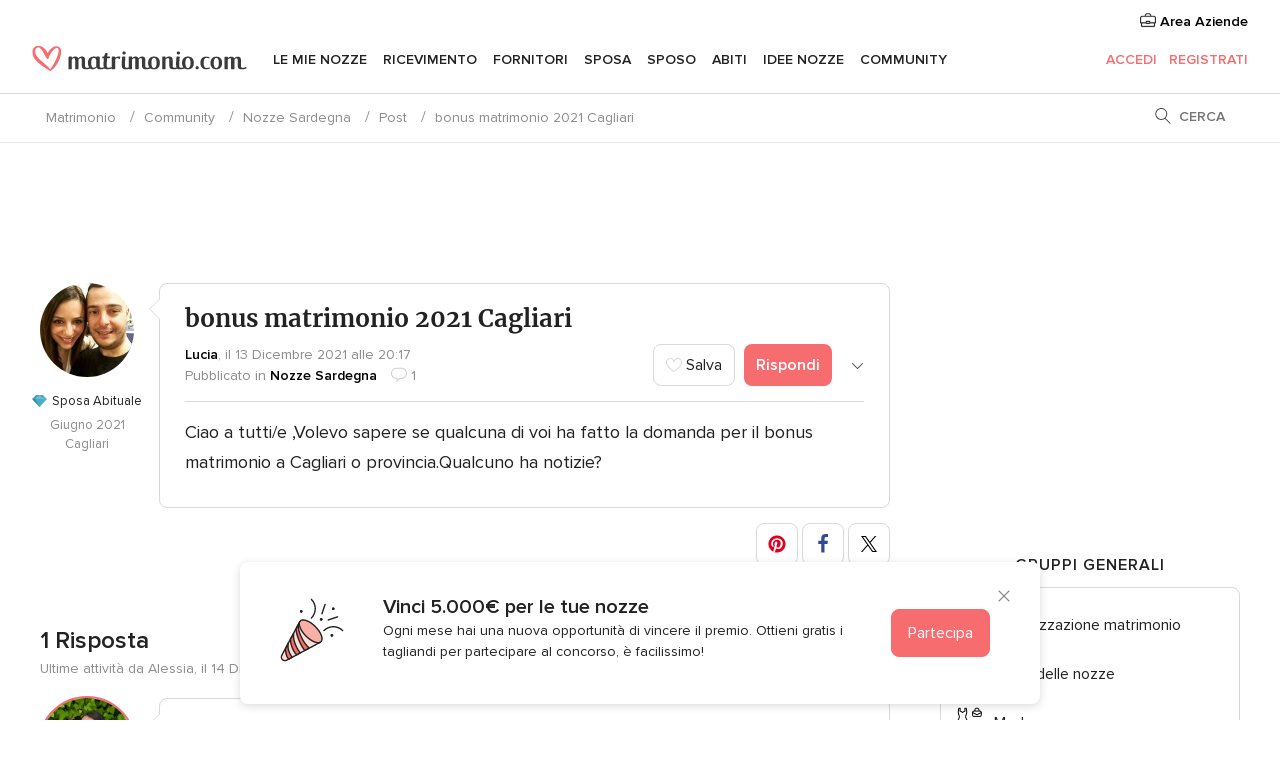

--- FILE ---
content_type: text/html; charset=utf-8
request_url: https://www.google.com/recaptcha/api2/anchor?ar=1&k=6LfaEqcUAAAAAIEGeAqlI36kypqW0fxsC4wq2nyZ&co=aHR0cHM6Ly9jb21tdW5pdHkubWF0cmltb25pby5jb206NDQz&hl=en&v=PoyoqOPhxBO7pBk68S4YbpHZ&size=normal&anchor-ms=20000&execute-ms=30000&cb=kfzhifxhfi9b
body_size: 49427
content:
<!DOCTYPE HTML><html dir="ltr" lang="en"><head><meta http-equiv="Content-Type" content="text/html; charset=UTF-8">
<meta http-equiv="X-UA-Compatible" content="IE=edge">
<title>reCAPTCHA</title>
<style type="text/css">
/* cyrillic-ext */
@font-face {
  font-family: 'Roboto';
  font-style: normal;
  font-weight: 400;
  font-stretch: 100%;
  src: url(//fonts.gstatic.com/s/roboto/v48/KFO7CnqEu92Fr1ME7kSn66aGLdTylUAMa3GUBHMdazTgWw.woff2) format('woff2');
  unicode-range: U+0460-052F, U+1C80-1C8A, U+20B4, U+2DE0-2DFF, U+A640-A69F, U+FE2E-FE2F;
}
/* cyrillic */
@font-face {
  font-family: 'Roboto';
  font-style: normal;
  font-weight: 400;
  font-stretch: 100%;
  src: url(//fonts.gstatic.com/s/roboto/v48/KFO7CnqEu92Fr1ME7kSn66aGLdTylUAMa3iUBHMdazTgWw.woff2) format('woff2');
  unicode-range: U+0301, U+0400-045F, U+0490-0491, U+04B0-04B1, U+2116;
}
/* greek-ext */
@font-face {
  font-family: 'Roboto';
  font-style: normal;
  font-weight: 400;
  font-stretch: 100%;
  src: url(//fonts.gstatic.com/s/roboto/v48/KFO7CnqEu92Fr1ME7kSn66aGLdTylUAMa3CUBHMdazTgWw.woff2) format('woff2');
  unicode-range: U+1F00-1FFF;
}
/* greek */
@font-face {
  font-family: 'Roboto';
  font-style: normal;
  font-weight: 400;
  font-stretch: 100%;
  src: url(//fonts.gstatic.com/s/roboto/v48/KFO7CnqEu92Fr1ME7kSn66aGLdTylUAMa3-UBHMdazTgWw.woff2) format('woff2');
  unicode-range: U+0370-0377, U+037A-037F, U+0384-038A, U+038C, U+038E-03A1, U+03A3-03FF;
}
/* math */
@font-face {
  font-family: 'Roboto';
  font-style: normal;
  font-weight: 400;
  font-stretch: 100%;
  src: url(//fonts.gstatic.com/s/roboto/v48/KFO7CnqEu92Fr1ME7kSn66aGLdTylUAMawCUBHMdazTgWw.woff2) format('woff2');
  unicode-range: U+0302-0303, U+0305, U+0307-0308, U+0310, U+0312, U+0315, U+031A, U+0326-0327, U+032C, U+032F-0330, U+0332-0333, U+0338, U+033A, U+0346, U+034D, U+0391-03A1, U+03A3-03A9, U+03B1-03C9, U+03D1, U+03D5-03D6, U+03F0-03F1, U+03F4-03F5, U+2016-2017, U+2034-2038, U+203C, U+2040, U+2043, U+2047, U+2050, U+2057, U+205F, U+2070-2071, U+2074-208E, U+2090-209C, U+20D0-20DC, U+20E1, U+20E5-20EF, U+2100-2112, U+2114-2115, U+2117-2121, U+2123-214F, U+2190, U+2192, U+2194-21AE, U+21B0-21E5, U+21F1-21F2, U+21F4-2211, U+2213-2214, U+2216-22FF, U+2308-230B, U+2310, U+2319, U+231C-2321, U+2336-237A, U+237C, U+2395, U+239B-23B7, U+23D0, U+23DC-23E1, U+2474-2475, U+25AF, U+25B3, U+25B7, U+25BD, U+25C1, U+25CA, U+25CC, U+25FB, U+266D-266F, U+27C0-27FF, U+2900-2AFF, U+2B0E-2B11, U+2B30-2B4C, U+2BFE, U+3030, U+FF5B, U+FF5D, U+1D400-1D7FF, U+1EE00-1EEFF;
}
/* symbols */
@font-face {
  font-family: 'Roboto';
  font-style: normal;
  font-weight: 400;
  font-stretch: 100%;
  src: url(//fonts.gstatic.com/s/roboto/v48/KFO7CnqEu92Fr1ME7kSn66aGLdTylUAMaxKUBHMdazTgWw.woff2) format('woff2');
  unicode-range: U+0001-000C, U+000E-001F, U+007F-009F, U+20DD-20E0, U+20E2-20E4, U+2150-218F, U+2190, U+2192, U+2194-2199, U+21AF, U+21E6-21F0, U+21F3, U+2218-2219, U+2299, U+22C4-22C6, U+2300-243F, U+2440-244A, U+2460-24FF, U+25A0-27BF, U+2800-28FF, U+2921-2922, U+2981, U+29BF, U+29EB, U+2B00-2BFF, U+4DC0-4DFF, U+FFF9-FFFB, U+10140-1018E, U+10190-1019C, U+101A0, U+101D0-101FD, U+102E0-102FB, U+10E60-10E7E, U+1D2C0-1D2D3, U+1D2E0-1D37F, U+1F000-1F0FF, U+1F100-1F1AD, U+1F1E6-1F1FF, U+1F30D-1F30F, U+1F315, U+1F31C, U+1F31E, U+1F320-1F32C, U+1F336, U+1F378, U+1F37D, U+1F382, U+1F393-1F39F, U+1F3A7-1F3A8, U+1F3AC-1F3AF, U+1F3C2, U+1F3C4-1F3C6, U+1F3CA-1F3CE, U+1F3D4-1F3E0, U+1F3ED, U+1F3F1-1F3F3, U+1F3F5-1F3F7, U+1F408, U+1F415, U+1F41F, U+1F426, U+1F43F, U+1F441-1F442, U+1F444, U+1F446-1F449, U+1F44C-1F44E, U+1F453, U+1F46A, U+1F47D, U+1F4A3, U+1F4B0, U+1F4B3, U+1F4B9, U+1F4BB, U+1F4BF, U+1F4C8-1F4CB, U+1F4D6, U+1F4DA, U+1F4DF, U+1F4E3-1F4E6, U+1F4EA-1F4ED, U+1F4F7, U+1F4F9-1F4FB, U+1F4FD-1F4FE, U+1F503, U+1F507-1F50B, U+1F50D, U+1F512-1F513, U+1F53E-1F54A, U+1F54F-1F5FA, U+1F610, U+1F650-1F67F, U+1F687, U+1F68D, U+1F691, U+1F694, U+1F698, U+1F6AD, U+1F6B2, U+1F6B9-1F6BA, U+1F6BC, U+1F6C6-1F6CF, U+1F6D3-1F6D7, U+1F6E0-1F6EA, U+1F6F0-1F6F3, U+1F6F7-1F6FC, U+1F700-1F7FF, U+1F800-1F80B, U+1F810-1F847, U+1F850-1F859, U+1F860-1F887, U+1F890-1F8AD, U+1F8B0-1F8BB, U+1F8C0-1F8C1, U+1F900-1F90B, U+1F93B, U+1F946, U+1F984, U+1F996, U+1F9E9, U+1FA00-1FA6F, U+1FA70-1FA7C, U+1FA80-1FA89, U+1FA8F-1FAC6, U+1FACE-1FADC, U+1FADF-1FAE9, U+1FAF0-1FAF8, U+1FB00-1FBFF;
}
/* vietnamese */
@font-face {
  font-family: 'Roboto';
  font-style: normal;
  font-weight: 400;
  font-stretch: 100%;
  src: url(//fonts.gstatic.com/s/roboto/v48/KFO7CnqEu92Fr1ME7kSn66aGLdTylUAMa3OUBHMdazTgWw.woff2) format('woff2');
  unicode-range: U+0102-0103, U+0110-0111, U+0128-0129, U+0168-0169, U+01A0-01A1, U+01AF-01B0, U+0300-0301, U+0303-0304, U+0308-0309, U+0323, U+0329, U+1EA0-1EF9, U+20AB;
}
/* latin-ext */
@font-face {
  font-family: 'Roboto';
  font-style: normal;
  font-weight: 400;
  font-stretch: 100%;
  src: url(//fonts.gstatic.com/s/roboto/v48/KFO7CnqEu92Fr1ME7kSn66aGLdTylUAMa3KUBHMdazTgWw.woff2) format('woff2');
  unicode-range: U+0100-02BA, U+02BD-02C5, U+02C7-02CC, U+02CE-02D7, U+02DD-02FF, U+0304, U+0308, U+0329, U+1D00-1DBF, U+1E00-1E9F, U+1EF2-1EFF, U+2020, U+20A0-20AB, U+20AD-20C0, U+2113, U+2C60-2C7F, U+A720-A7FF;
}
/* latin */
@font-face {
  font-family: 'Roboto';
  font-style: normal;
  font-weight: 400;
  font-stretch: 100%;
  src: url(//fonts.gstatic.com/s/roboto/v48/KFO7CnqEu92Fr1ME7kSn66aGLdTylUAMa3yUBHMdazQ.woff2) format('woff2');
  unicode-range: U+0000-00FF, U+0131, U+0152-0153, U+02BB-02BC, U+02C6, U+02DA, U+02DC, U+0304, U+0308, U+0329, U+2000-206F, U+20AC, U+2122, U+2191, U+2193, U+2212, U+2215, U+FEFF, U+FFFD;
}
/* cyrillic-ext */
@font-face {
  font-family: 'Roboto';
  font-style: normal;
  font-weight: 500;
  font-stretch: 100%;
  src: url(//fonts.gstatic.com/s/roboto/v48/KFO7CnqEu92Fr1ME7kSn66aGLdTylUAMa3GUBHMdazTgWw.woff2) format('woff2');
  unicode-range: U+0460-052F, U+1C80-1C8A, U+20B4, U+2DE0-2DFF, U+A640-A69F, U+FE2E-FE2F;
}
/* cyrillic */
@font-face {
  font-family: 'Roboto';
  font-style: normal;
  font-weight: 500;
  font-stretch: 100%;
  src: url(//fonts.gstatic.com/s/roboto/v48/KFO7CnqEu92Fr1ME7kSn66aGLdTylUAMa3iUBHMdazTgWw.woff2) format('woff2');
  unicode-range: U+0301, U+0400-045F, U+0490-0491, U+04B0-04B1, U+2116;
}
/* greek-ext */
@font-face {
  font-family: 'Roboto';
  font-style: normal;
  font-weight: 500;
  font-stretch: 100%;
  src: url(//fonts.gstatic.com/s/roboto/v48/KFO7CnqEu92Fr1ME7kSn66aGLdTylUAMa3CUBHMdazTgWw.woff2) format('woff2');
  unicode-range: U+1F00-1FFF;
}
/* greek */
@font-face {
  font-family: 'Roboto';
  font-style: normal;
  font-weight: 500;
  font-stretch: 100%;
  src: url(//fonts.gstatic.com/s/roboto/v48/KFO7CnqEu92Fr1ME7kSn66aGLdTylUAMa3-UBHMdazTgWw.woff2) format('woff2');
  unicode-range: U+0370-0377, U+037A-037F, U+0384-038A, U+038C, U+038E-03A1, U+03A3-03FF;
}
/* math */
@font-face {
  font-family: 'Roboto';
  font-style: normal;
  font-weight: 500;
  font-stretch: 100%;
  src: url(//fonts.gstatic.com/s/roboto/v48/KFO7CnqEu92Fr1ME7kSn66aGLdTylUAMawCUBHMdazTgWw.woff2) format('woff2');
  unicode-range: U+0302-0303, U+0305, U+0307-0308, U+0310, U+0312, U+0315, U+031A, U+0326-0327, U+032C, U+032F-0330, U+0332-0333, U+0338, U+033A, U+0346, U+034D, U+0391-03A1, U+03A3-03A9, U+03B1-03C9, U+03D1, U+03D5-03D6, U+03F0-03F1, U+03F4-03F5, U+2016-2017, U+2034-2038, U+203C, U+2040, U+2043, U+2047, U+2050, U+2057, U+205F, U+2070-2071, U+2074-208E, U+2090-209C, U+20D0-20DC, U+20E1, U+20E5-20EF, U+2100-2112, U+2114-2115, U+2117-2121, U+2123-214F, U+2190, U+2192, U+2194-21AE, U+21B0-21E5, U+21F1-21F2, U+21F4-2211, U+2213-2214, U+2216-22FF, U+2308-230B, U+2310, U+2319, U+231C-2321, U+2336-237A, U+237C, U+2395, U+239B-23B7, U+23D0, U+23DC-23E1, U+2474-2475, U+25AF, U+25B3, U+25B7, U+25BD, U+25C1, U+25CA, U+25CC, U+25FB, U+266D-266F, U+27C0-27FF, U+2900-2AFF, U+2B0E-2B11, U+2B30-2B4C, U+2BFE, U+3030, U+FF5B, U+FF5D, U+1D400-1D7FF, U+1EE00-1EEFF;
}
/* symbols */
@font-face {
  font-family: 'Roboto';
  font-style: normal;
  font-weight: 500;
  font-stretch: 100%;
  src: url(//fonts.gstatic.com/s/roboto/v48/KFO7CnqEu92Fr1ME7kSn66aGLdTylUAMaxKUBHMdazTgWw.woff2) format('woff2');
  unicode-range: U+0001-000C, U+000E-001F, U+007F-009F, U+20DD-20E0, U+20E2-20E4, U+2150-218F, U+2190, U+2192, U+2194-2199, U+21AF, U+21E6-21F0, U+21F3, U+2218-2219, U+2299, U+22C4-22C6, U+2300-243F, U+2440-244A, U+2460-24FF, U+25A0-27BF, U+2800-28FF, U+2921-2922, U+2981, U+29BF, U+29EB, U+2B00-2BFF, U+4DC0-4DFF, U+FFF9-FFFB, U+10140-1018E, U+10190-1019C, U+101A0, U+101D0-101FD, U+102E0-102FB, U+10E60-10E7E, U+1D2C0-1D2D3, U+1D2E0-1D37F, U+1F000-1F0FF, U+1F100-1F1AD, U+1F1E6-1F1FF, U+1F30D-1F30F, U+1F315, U+1F31C, U+1F31E, U+1F320-1F32C, U+1F336, U+1F378, U+1F37D, U+1F382, U+1F393-1F39F, U+1F3A7-1F3A8, U+1F3AC-1F3AF, U+1F3C2, U+1F3C4-1F3C6, U+1F3CA-1F3CE, U+1F3D4-1F3E0, U+1F3ED, U+1F3F1-1F3F3, U+1F3F5-1F3F7, U+1F408, U+1F415, U+1F41F, U+1F426, U+1F43F, U+1F441-1F442, U+1F444, U+1F446-1F449, U+1F44C-1F44E, U+1F453, U+1F46A, U+1F47D, U+1F4A3, U+1F4B0, U+1F4B3, U+1F4B9, U+1F4BB, U+1F4BF, U+1F4C8-1F4CB, U+1F4D6, U+1F4DA, U+1F4DF, U+1F4E3-1F4E6, U+1F4EA-1F4ED, U+1F4F7, U+1F4F9-1F4FB, U+1F4FD-1F4FE, U+1F503, U+1F507-1F50B, U+1F50D, U+1F512-1F513, U+1F53E-1F54A, U+1F54F-1F5FA, U+1F610, U+1F650-1F67F, U+1F687, U+1F68D, U+1F691, U+1F694, U+1F698, U+1F6AD, U+1F6B2, U+1F6B9-1F6BA, U+1F6BC, U+1F6C6-1F6CF, U+1F6D3-1F6D7, U+1F6E0-1F6EA, U+1F6F0-1F6F3, U+1F6F7-1F6FC, U+1F700-1F7FF, U+1F800-1F80B, U+1F810-1F847, U+1F850-1F859, U+1F860-1F887, U+1F890-1F8AD, U+1F8B0-1F8BB, U+1F8C0-1F8C1, U+1F900-1F90B, U+1F93B, U+1F946, U+1F984, U+1F996, U+1F9E9, U+1FA00-1FA6F, U+1FA70-1FA7C, U+1FA80-1FA89, U+1FA8F-1FAC6, U+1FACE-1FADC, U+1FADF-1FAE9, U+1FAF0-1FAF8, U+1FB00-1FBFF;
}
/* vietnamese */
@font-face {
  font-family: 'Roboto';
  font-style: normal;
  font-weight: 500;
  font-stretch: 100%;
  src: url(//fonts.gstatic.com/s/roboto/v48/KFO7CnqEu92Fr1ME7kSn66aGLdTylUAMa3OUBHMdazTgWw.woff2) format('woff2');
  unicode-range: U+0102-0103, U+0110-0111, U+0128-0129, U+0168-0169, U+01A0-01A1, U+01AF-01B0, U+0300-0301, U+0303-0304, U+0308-0309, U+0323, U+0329, U+1EA0-1EF9, U+20AB;
}
/* latin-ext */
@font-face {
  font-family: 'Roboto';
  font-style: normal;
  font-weight: 500;
  font-stretch: 100%;
  src: url(//fonts.gstatic.com/s/roboto/v48/KFO7CnqEu92Fr1ME7kSn66aGLdTylUAMa3KUBHMdazTgWw.woff2) format('woff2');
  unicode-range: U+0100-02BA, U+02BD-02C5, U+02C7-02CC, U+02CE-02D7, U+02DD-02FF, U+0304, U+0308, U+0329, U+1D00-1DBF, U+1E00-1E9F, U+1EF2-1EFF, U+2020, U+20A0-20AB, U+20AD-20C0, U+2113, U+2C60-2C7F, U+A720-A7FF;
}
/* latin */
@font-face {
  font-family: 'Roboto';
  font-style: normal;
  font-weight: 500;
  font-stretch: 100%;
  src: url(//fonts.gstatic.com/s/roboto/v48/KFO7CnqEu92Fr1ME7kSn66aGLdTylUAMa3yUBHMdazQ.woff2) format('woff2');
  unicode-range: U+0000-00FF, U+0131, U+0152-0153, U+02BB-02BC, U+02C6, U+02DA, U+02DC, U+0304, U+0308, U+0329, U+2000-206F, U+20AC, U+2122, U+2191, U+2193, U+2212, U+2215, U+FEFF, U+FFFD;
}
/* cyrillic-ext */
@font-face {
  font-family: 'Roboto';
  font-style: normal;
  font-weight: 900;
  font-stretch: 100%;
  src: url(//fonts.gstatic.com/s/roboto/v48/KFO7CnqEu92Fr1ME7kSn66aGLdTylUAMa3GUBHMdazTgWw.woff2) format('woff2');
  unicode-range: U+0460-052F, U+1C80-1C8A, U+20B4, U+2DE0-2DFF, U+A640-A69F, U+FE2E-FE2F;
}
/* cyrillic */
@font-face {
  font-family: 'Roboto';
  font-style: normal;
  font-weight: 900;
  font-stretch: 100%;
  src: url(//fonts.gstatic.com/s/roboto/v48/KFO7CnqEu92Fr1ME7kSn66aGLdTylUAMa3iUBHMdazTgWw.woff2) format('woff2');
  unicode-range: U+0301, U+0400-045F, U+0490-0491, U+04B0-04B1, U+2116;
}
/* greek-ext */
@font-face {
  font-family: 'Roboto';
  font-style: normal;
  font-weight: 900;
  font-stretch: 100%;
  src: url(//fonts.gstatic.com/s/roboto/v48/KFO7CnqEu92Fr1ME7kSn66aGLdTylUAMa3CUBHMdazTgWw.woff2) format('woff2');
  unicode-range: U+1F00-1FFF;
}
/* greek */
@font-face {
  font-family: 'Roboto';
  font-style: normal;
  font-weight: 900;
  font-stretch: 100%;
  src: url(//fonts.gstatic.com/s/roboto/v48/KFO7CnqEu92Fr1ME7kSn66aGLdTylUAMa3-UBHMdazTgWw.woff2) format('woff2');
  unicode-range: U+0370-0377, U+037A-037F, U+0384-038A, U+038C, U+038E-03A1, U+03A3-03FF;
}
/* math */
@font-face {
  font-family: 'Roboto';
  font-style: normal;
  font-weight: 900;
  font-stretch: 100%;
  src: url(//fonts.gstatic.com/s/roboto/v48/KFO7CnqEu92Fr1ME7kSn66aGLdTylUAMawCUBHMdazTgWw.woff2) format('woff2');
  unicode-range: U+0302-0303, U+0305, U+0307-0308, U+0310, U+0312, U+0315, U+031A, U+0326-0327, U+032C, U+032F-0330, U+0332-0333, U+0338, U+033A, U+0346, U+034D, U+0391-03A1, U+03A3-03A9, U+03B1-03C9, U+03D1, U+03D5-03D6, U+03F0-03F1, U+03F4-03F5, U+2016-2017, U+2034-2038, U+203C, U+2040, U+2043, U+2047, U+2050, U+2057, U+205F, U+2070-2071, U+2074-208E, U+2090-209C, U+20D0-20DC, U+20E1, U+20E5-20EF, U+2100-2112, U+2114-2115, U+2117-2121, U+2123-214F, U+2190, U+2192, U+2194-21AE, U+21B0-21E5, U+21F1-21F2, U+21F4-2211, U+2213-2214, U+2216-22FF, U+2308-230B, U+2310, U+2319, U+231C-2321, U+2336-237A, U+237C, U+2395, U+239B-23B7, U+23D0, U+23DC-23E1, U+2474-2475, U+25AF, U+25B3, U+25B7, U+25BD, U+25C1, U+25CA, U+25CC, U+25FB, U+266D-266F, U+27C0-27FF, U+2900-2AFF, U+2B0E-2B11, U+2B30-2B4C, U+2BFE, U+3030, U+FF5B, U+FF5D, U+1D400-1D7FF, U+1EE00-1EEFF;
}
/* symbols */
@font-face {
  font-family: 'Roboto';
  font-style: normal;
  font-weight: 900;
  font-stretch: 100%;
  src: url(//fonts.gstatic.com/s/roboto/v48/KFO7CnqEu92Fr1ME7kSn66aGLdTylUAMaxKUBHMdazTgWw.woff2) format('woff2');
  unicode-range: U+0001-000C, U+000E-001F, U+007F-009F, U+20DD-20E0, U+20E2-20E4, U+2150-218F, U+2190, U+2192, U+2194-2199, U+21AF, U+21E6-21F0, U+21F3, U+2218-2219, U+2299, U+22C4-22C6, U+2300-243F, U+2440-244A, U+2460-24FF, U+25A0-27BF, U+2800-28FF, U+2921-2922, U+2981, U+29BF, U+29EB, U+2B00-2BFF, U+4DC0-4DFF, U+FFF9-FFFB, U+10140-1018E, U+10190-1019C, U+101A0, U+101D0-101FD, U+102E0-102FB, U+10E60-10E7E, U+1D2C0-1D2D3, U+1D2E0-1D37F, U+1F000-1F0FF, U+1F100-1F1AD, U+1F1E6-1F1FF, U+1F30D-1F30F, U+1F315, U+1F31C, U+1F31E, U+1F320-1F32C, U+1F336, U+1F378, U+1F37D, U+1F382, U+1F393-1F39F, U+1F3A7-1F3A8, U+1F3AC-1F3AF, U+1F3C2, U+1F3C4-1F3C6, U+1F3CA-1F3CE, U+1F3D4-1F3E0, U+1F3ED, U+1F3F1-1F3F3, U+1F3F5-1F3F7, U+1F408, U+1F415, U+1F41F, U+1F426, U+1F43F, U+1F441-1F442, U+1F444, U+1F446-1F449, U+1F44C-1F44E, U+1F453, U+1F46A, U+1F47D, U+1F4A3, U+1F4B0, U+1F4B3, U+1F4B9, U+1F4BB, U+1F4BF, U+1F4C8-1F4CB, U+1F4D6, U+1F4DA, U+1F4DF, U+1F4E3-1F4E6, U+1F4EA-1F4ED, U+1F4F7, U+1F4F9-1F4FB, U+1F4FD-1F4FE, U+1F503, U+1F507-1F50B, U+1F50D, U+1F512-1F513, U+1F53E-1F54A, U+1F54F-1F5FA, U+1F610, U+1F650-1F67F, U+1F687, U+1F68D, U+1F691, U+1F694, U+1F698, U+1F6AD, U+1F6B2, U+1F6B9-1F6BA, U+1F6BC, U+1F6C6-1F6CF, U+1F6D3-1F6D7, U+1F6E0-1F6EA, U+1F6F0-1F6F3, U+1F6F7-1F6FC, U+1F700-1F7FF, U+1F800-1F80B, U+1F810-1F847, U+1F850-1F859, U+1F860-1F887, U+1F890-1F8AD, U+1F8B0-1F8BB, U+1F8C0-1F8C1, U+1F900-1F90B, U+1F93B, U+1F946, U+1F984, U+1F996, U+1F9E9, U+1FA00-1FA6F, U+1FA70-1FA7C, U+1FA80-1FA89, U+1FA8F-1FAC6, U+1FACE-1FADC, U+1FADF-1FAE9, U+1FAF0-1FAF8, U+1FB00-1FBFF;
}
/* vietnamese */
@font-face {
  font-family: 'Roboto';
  font-style: normal;
  font-weight: 900;
  font-stretch: 100%;
  src: url(//fonts.gstatic.com/s/roboto/v48/KFO7CnqEu92Fr1ME7kSn66aGLdTylUAMa3OUBHMdazTgWw.woff2) format('woff2');
  unicode-range: U+0102-0103, U+0110-0111, U+0128-0129, U+0168-0169, U+01A0-01A1, U+01AF-01B0, U+0300-0301, U+0303-0304, U+0308-0309, U+0323, U+0329, U+1EA0-1EF9, U+20AB;
}
/* latin-ext */
@font-face {
  font-family: 'Roboto';
  font-style: normal;
  font-weight: 900;
  font-stretch: 100%;
  src: url(//fonts.gstatic.com/s/roboto/v48/KFO7CnqEu92Fr1ME7kSn66aGLdTylUAMa3KUBHMdazTgWw.woff2) format('woff2');
  unicode-range: U+0100-02BA, U+02BD-02C5, U+02C7-02CC, U+02CE-02D7, U+02DD-02FF, U+0304, U+0308, U+0329, U+1D00-1DBF, U+1E00-1E9F, U+1EF2-1EFF, U+2020, U+20A0-20AB, U+20AD-20C0, U+2113, U+2C60-2C7F, U+A720-A7FF;
}
/* latin */
@font-face {
  font-family: 'Roboto';
  font-style: normal;
  font-weight: 900;
  font-stretch: 100%;
  src: url(//fonts.gstatic.com/s/roboto/v48/KFO7CnqEu92Fr1ME7kSn66aGLdTylUAMa3yUBHMdazQ.woff2) format('woff2');
  unicode-range: U+0000-00FF, U+0131, U+0152-0153, U+02BB-02BC, U+02C6, U+02DA, U+02DC, U+0304, U+0308, U+0329, U+2000-206F, U+20AC, U+2122, U+2191, U+2193, U+2212, U+2215, U+FEFF, U+FFFD;
}

</style>
<link rel="stylesheet" type="text/css" href="https://www.gstatic.com/recaptcha/releases/PoyoqOPhxBO7pBk68S4YbpHZ/styles__ltr.css">
<script nonce="WuR0afw_TT_e0wEaZ0a1PQ" type="text/javascript">window['__recaptcha_api'] = 'https://www.google.com/recaptcha/api2/';</script>
<script type="text/javascript" src="https://www.gstatic.com/recaptcha/releases/PoyoqOPhxBO7pBk68S4YbpHZ/recaptcha__en.js" nonce="WuR0afw_TT_e0wEaZ0a1PQ">
      
    </script></head>
<body><div id="rc-anchor-alert" class="rc-anchor-alert"></div>
<input type="hidden" id="recaptcha-token" value="[base64]">
<script type="text/javascript" nonce="WuR0afw_TT_e0wEaZ0a1PQ">
      recaptcha.anchor.Main.init("[\x22ainput\x22,[\x22bgdata\x22,\x22\x22,\[base64]/[base64]/[base64]/KE4oMTI0LHYsdi5HKSxMWihsLHYpKTpOKDEyNCx2LGwpLFYpLHYpLFQpKSxGKDE3MSx2KX0scjc9ZnVuY3Rpb24obCl7cmV0dXJuIGx9LEM9ZnVuY3Rpb24obCxWLHYpe04odixsLFYpLFZbYWtdPTI3OTZ9LG49ZnVuY3Rpb24obCxWKXtWLlg9KChWLlg/[base64]/[base64]/[base64]/[base64]/[base64]/[base64]/[base64]/[base64]/[base64]/[base64]/[base64]\\u003d\x22,\[base64]\\u003d\x22,\x22HyrCmWlqeMK0fMOzGCjCvMOYw6dTD0DDmlomYMKjw7HDisKpJcO4N8OuGcKuw6XCn0/DoBzDmMKUaMKpwqtCwoPDkTdmbUDDqQXCoF5yREttwrzDrkLCrMOcPyfCkMKbYMKFXMKTf3vChcKawoDDqcKmKTzClGzDj28Kw43CmsKnw4LClMKbwqJsTTzCvcKiwrhUHcOSw6/DtzfDvsOowqDDn1Z+ecOGwpEzK8KMwpDCvkpnCF/[base64]/DumtWwqHCty7DlcOPe39sF8ORw7HCocKBw7wbPsK9w7jCizvChQ/DulAcw6hzZ2M0w55lwogVw4QjKcKwdTHDtMOPRAHDvUfCqArDncK6VCgQw6nChMOAXhDDgcKMZsK5wqIYfsOzw705SUVjVyk4wpHCt8ONR8K5w6bDo8OGYcOJw5RgM8OXBnbCvW/[base64]/ClcKOAsKqw6DDkBTCkDrDm8OOHQ8iwrvDuMOrXD0bw41RwrEpKcO+wrJGA8KlwoPDow/ChxAzIsK+w7/CoxxJw7/[base64]/CqVLClcKww7TCssOLAMOGwozDocKnCifCgMKqFcODwqspFx00IsOPw5xcN8OuwoPCmRTDl8KeeiDDinzDh8KSEcKyw4PDssKyw4Ukw7Ebw6Mmw4wRwpXDvFdWw7/Di8OxcWt0w7wvwo1ew40pw4MnFcK6wrbCsw5AFsKFMMOLw4HDr8K/JwPCk0HCmcOKI8KRZlbChcOkw4nDn8O2eFXDimkVwrwcw6PCvQJ5wroKaTnDiMKPJsOcwqzCmDorwo0LCTzCpAzCvCErMsOOHR/[base64]/w4rCtMKMK8O3w5XCsDPDqzrDr0XDuSzCkMO6w5vDlcKuw7IdwrHDhG3DpMOoLjhaw5U7wqTDocOEwq3Ct8OswpB+wobDvcK6J0bClknCrn5VO8OIWsO/NUdeFgvDo3pnw48FwprDgX4SwqMaw71fLgvDmMKUwoPDvMOgbcObScOMIXrCs2bCrn/ClsK5NFbCtsKwKhw0wrHClmzCsMKFwr/Dkj3CkzgGw6hofMOyWGEhwqgHFR/Cr8K/[base64]/DkS87wqhuRMOiZMOGFFjCmwg8Jiwow6zChxQHWwY8fcKuB8Kawos3woROQcKvMADDkkTDq8OAUE7DnDJsGMKGwp7CjHfDv8O8w51jXkPCk8OtwpzDklUmw6TDkWPDnsOiw6HDqCbDhVzDm8KEw5N7HsONHcOrwrphRw7ClEoqNcOhwrUxw7rDlnrDk1jDpsOSwp/DtU3CqcK5wpzDmMKOTltOO8KZw5DCm8K1TFjDtFzClcKxcVDCm8KxcMOkwpHDk1HDuMOcw5XClw1Ww5UHw5bCrsOowp/CukNtUgzDkGDDncKgDMKaHiBnAiYfXsKQwqV3wpXCqVsPw6FowrZmGnFWw5YEMAPCsULDlTJywp9tw5LCnsK8Q8KFBSwKwpjCmMOuJS5Rwooqw4ZYVzTDlcObw7MpbcOSwq/DtRJHGcOLwpbDu2Nuwo5HI8O6c1fCoWPCm8Ohw7hTw53CvcKMwp3Ck8KEcm7DvsKYwp4HFsOsw6nDoVACwrE8LxYKwoJ+w5zDpsONRgQUw7FCw4/DrcKUP8KAw7pBw6EJK8Kuwo4dwrDDtxlxBhZHwowRw6HDlMKBw7XCrVF+woNnw6TDjW/DmMOrwrcydcOFORbChksJWkzDjMO9CMKUw6I/d3nCjS00WMOpw6HCisK9w5nCksKewq3CqMO7AALCnMKmV8KEwoTCojRkXsO/w6rCk8KBwqXClHjCpcOAOhN9UMOtFMKifQBiUsOzDDnCocKdAjIlw60vbGtLw5zCosOEwpjCscOERRscwqQHwpQtw7nDki43wq09wrnCpsKLYcKow4nDlnXCqMKpezNMY8Kxw73CrFY4Ww3DtH/DiyVsworDvMKHORnDnkhtLsOawpvCr0nDhcOwwolmwoRENXcTJXkOw7HCgMKNwpdGEH/DqS7DkMOvwrPDpyzDtcOFLCHDisKEC8KoY8KMwojCgCHClMKRw67CkQjDvMOSw4LDvsOfw59lw44DQsOeYS3CgMK7wp/CuWHCvsKYw7rDvCIFMcOgw7DDtjTCqH3CgcOsDVXDoUDCkcOMHF7CuF4qW8KWw5fCmBI2Lz7Ci8Kuwqc0QAcawrzDuSHDoFN3AHtpw5zCpxsmeWBGEyvCvVlFw6PDoVzCvSHDncKnw5nCnnQjw7JNbMOrw6vDnMKFwozCik03wqpuw5XDmsK0J0I9wo/DmMO6wovCtSjCrMO9P0lhwqFiRAQWw4XDoSAdw6Jow5EER8KwdXERwo1+F8O3w58PdsKKwp3DisOawosSw5HCj8OUTMKnw5rDosOUGMOqU8K2w7w2wp7DoRFICHLCqCwJAQrDtMOEwrDDlcOTwojClsOMwqnCuE1Cw4LDh8ONw5XCrCRBD8OCfioqYz/DnRjDmEXCicKdTsO6eTkUAMKFw6V2UMK0AcOAwpw7K8Kdwr3DgcKHwq59THgsIWsgw4zClAo1HcKDI0DDiMOaZ2DDhzTCg8Kyw4Uyw5nDjMOlwqVeQcKFw6cewqzCkEzCk8OzwoA7acKUYzHDisOlZAAawqdbGl3DkMK0wq/DsMOzwqgMbcO/Fg0Qw40Cwp9Bw57Ck0IGMMO9w5LDosO6w6bCm8OLwr7DqgE3wpPCjcORw7x3BcKjwpNJw5/DsHPCisK8wovDtUgxw6thwpHCshbCr8KPwqZ9J8KiwrPDocOGRAHClgdawrrCoVxgTMODwog2X1rDhsKxAXjCksOaeMKMG8OmNMK0AVbCrsO/[base64]/DgcKOS8Otw4rDhcOEw63DqsOnwoYFwpVbHStiD8OSwqvDvC0Rw4vDt8KHQcKJw5nDicKswoPDr8Oqwp/Dk8KxwoPCoRzDkWHCl8KuwppBVsObwrQJEFTDvQkdOD3DpsOjD8KPV8Ojw73ClDtmWsOsN1bCjcOvbMKhwr80wptsw7QkG8KDwosMK8Ohf2hswo11w5PDhRPDvVgYF3HCsV/DkTwQw6ARwqTDlHAIwqzCmMK/wqc7VFbDnm7CsMOmdmTCicO5wrpLCMKEwrbDgDghw5E8wrrCq8Otw6kBw65pJVfCmhoLw6FUwojDnMO+BEPCnDAAGmfDuMO1wplxwqTCrxrDtcK0w7XDnsOdfFRvwq9aw7QRLMOgRsK8w6rDvcOTwpHCgMKLw74aNB/[base64]/[base64]/DhynDpTsWdhBcClTCusOPXMOAfcKFB8OUP8O0fsKsK8Oxw4vDtCoHc8K1fU4tw77CvznCgsOkwr/[base64]/w77Dr13CksKcw6XDrMKyQkHCosKBw6E1wqnCjcK6wqoyaMKzfMOZwr3Dr8Osw4Q+w54fHMKdwpvCrMOkOMKaw7cJMMK/wrh8XDPDljzDtMKVccO2csKPwr3DuR5DcsOOUsKjwo1Rw7Ztw4d3w45aMMOPVnzCvHw8w6cKICZnJHzDl8Kswr4cQ8O5w4zDncOvw4tdYRtVasOiw6Jkw65aJR8hQETCgsKjGm/DisO3w7cLMBrDpcKZwonDv0HDvxvDh8KtZHXDkChLLBfCtcKmwozDkMKsOMOdAXItwqA6w5jDk8Ouw4/DjHAHVWA5MTkUwp5BwrI7wo8MYMKEw5VhwpYRw4PDhMO/AcOFG3VjHiXDkMOtwpQwHsK0w783BMKFw6B+D8OFVcO6NcKuXcKPwo7CnX3DvMKtdzpDecKTwp9nwo/CixNsTcK2w6c2PSzDmzwRPxlJWDDDkMOgw63Ci3/CgMKEw4Icw4M/wqE0JsOewrAiw6EKw6nDj15TK8K2wrkFw5cgwoXCnU4rL13CtMOpThQWw5PCtsOvwoTCkGnDksKQLHsiMFckwqkiwoPDhEvCn248wqltVlDCtsKSbMK2dsKkwqfCtcKuwoHCgVzDp2AKw7/Dj8KXwr4EVsK1MFDCqsO2SFXDvDFPwqpbwrwwJSDChnVaw4rCicKww6Ubwq4+woLCo2YyGsKMwo1/[base64]/w7w4wrrCicOowq3CiSJLwpcTPsKtDcKlScKoaMKybGbCgRF3Vit6wp/Cj8OhV8OHCCLDqcK1b8OTwrFzwoHCiCrCscOjwp3DqSDCvMKEwq/[base64]/CtsKjXsK4GsKiQcO7wpYUCcOQwoEEw7AKw5A9Vi/DvsK4WMO4Lz7Dn8KAw5bClVM/wownN30gwovDnjzCm8KVw5Q7w41yTFvDu8O1YcKvbTYoIcOvw4fClGrDv37CrsKkXcOqw7wlw6rCgj0Qw586wq/DssOZQzw2w79qRsOgIcOnNBBKw4fCtcO6aS8rwpXCm391w5pSEMKtwpkKwqhAw7wkJ8K6w4lPw6McZR1ocsKCwqQiwpnDjnwDckvDlA1BwqzDssOow6Zowr7CoF8tf8OPT8OITQh1wpcBw6/ClsO3B8Onw5czw7QZJMOgw6cjHid6CMOZHMOQw5PCtsK0IMOGalnDvkwkFj0EcUJXwo/DssOiP8KTZsORw7rDsmvCsCrCtV1jwqE/wrXDrSUSYgpqU8OSbDdYw6XCt1vCjsKNw6ZtwpLCgMK8w7nCjsKXw4Z6wobCqWNJw4bCmsKGw5PCvsO2wrrCrBdUw5xew5rDosOzwr3Dr3HCk8OYwq9kFxMeGUPDlXJNXiXDtxjDlBFEdsKXwojDsnHCvFBEJcKUw69NFMKFHwXCq8KPw7twIcO6HQ/CqcKlwprDgsOcwoTClgzChHYTSxcww6fDtsOmEsK0bVR+AMOkw7Ygw5fCs8OTwo7Dh8KYwobDsMK7JXXCp2AhwplLw5zDmcKoR0TChAZqwogzw4LDjcOkw6fCnBkTwonCkzMBwrNyWV7DjsKUwqfCrcO/[base64]/[base64]/[base64]/[base64]/Dkg3CoMObFcOkPMOXDXTDsB7CosO0w4/CkwtwdMOYw5/CusO/[base64]/[base64]/[base64]/CqFbCmjjDvMKId8Opwo7CtGDCpnHCrU7CpyxfJ8KSwqnDmCoHwrR4w6zCnQVUKF4PMDApwrnDuxjDpcOXXxHCu8KccBpyw6F+woZYwrpUwrvDh2kRw6HDpB/CnsOgKmDCoSAQwpXCmTg7CmzCozlyWMOKcmvCv34vw7HDu8KrwoQ/cFnCjEQuAsO9MMO9wrHChRHChFXCiMK6cMKtwpPCg8K6w7MiOTvCrsO5QsKjwrJ3EsOvw604wrrCqcKIF8KRw7stwqwiJcOQKWzCpcO/w5JLw4LCrsOpw67DlcO4OzPDrMKxOwvCl1jCh3LCqsKSw6Qfd8OvUm13Kg07CE8pwoPCrC4IwrDCrmfDqMOewqQdw5rCrioQOjTDnmoTLGfDixoOw5IhJz3CsMOTwrTClhdXw698wq/DssKowrjCg37ChMOzwqIJwpzCpMOgZsKcdS4Nw4VvNsK9Y8OJTyBHe8K1wpHCtDfDm1RMw6l+LsKEwrDDt8OSw79gSMOCw7/[base64]/Dk2YeS8O0wr3DpMOkw5HCrMKyw4nDm0JdwpMfGwjCisKTw6NGDcK7TGpqwqMRa8O9wojCk0YRwoPChUXDkMOWw5ULDXfDqMK4wrscZi3DiMOWKsOsTcOlw4E3wrNhcxLDmsK4P8OOPcKsGHzDqk8cw4bCsMO8O0TCs3jCoixewrHCtCMZAsOCZsOXwqTCtnkrwp/Dp23DqmvCr0zCqk3CvxPCnMKVw4xTBMK3OEbCqxTCt8K+AsOgdGHCoF/CvCbCrB3CosOqejtnwrYGw5TDicKbwrfDoEXDt8Kgw5vClsO+ZCHChizDusOdHcK5ccOuW8KrfsKVw6PDtsODw5tofV/[base64]/CmMKwL2DCtx/DncK+w5cpwq/[base64]/woHDlylGS8O7wojCsgrCkzAew41fwoPDusOMATttw6obwo7Dj8Ocw5NsHHHDk8OAA8O7CMK/JkwhZ3g9I8OHw4o5CzDCi8KvHMKOZ8KrwqPCh8OZwrJTPsKTE8K4BEJIacKFb8KCBMKEw4MMKcOXwoHDiMOecFrDpV/DlMKMNMKHwqIjw67Dm8O4w6TDvsKHB2TCucOtByHCh8Kww47CisOHRTPCusOwecKNwrdwwrzCg8OuFEXDvHVnRsKWwoDCrjLCiGBFbSXDhcO6flXDolHCsMOvNgk9M2PDvxTCjMKeZg/DklfDqsKsZ8OVw4Ifw4DDhcOWwol9w7fDsC0awovClCnCgErDlMOvw4cLUivDrcKUw4DCpE/DosK7O8OGwpQTJMOwGWrCn8K8wrTDvGTDt1VkwoNPA3QwRlYhwqM0wqbCrCd6DMKmw6xWWsKQw4rDmcOewpTDvRxOwow2w4Muw7NQTTrDhS1KIcKtwpTDjCbDsyBOJmPCmMO/JcOgw4TDsnbCqVJ1w4wIw7/CjzbDuDPCoMOYFMO1wqIyOUzDgsOhTMK3d8KJRsO/bsOfOcKGw47ChnFNw4tuXkoEwoNOwoAyaFlgKsKNK8O0w7DDn8KyCnLCiCoNVCDDiS7CnH/CjMKgYMK8eUnDgwBpasKqwpTDhsKHw403WnhgwpQZShTCrEBSwrx8w5tFwr/CnFvDhMOswoDDlX/DhVgZw5TDssKdJsOmTXvCpsKew7Yew6rCglAQDsKXRMKow4wXw7wZw6QURcKbFxwvwqbCvsKJw4zDihLDqsKSwpx5w44SQj4dw7tPd0l6QMOCwq/[base64]/DgsO2wqvDusO8GUnChmLDnWvDh8OXwpscUgHDtMOWwrZ/w7fDkmYEDcKnw6E4BDHDi3prwp/Cs8KYO8KhbcK5w7cYQcOMw4HDqMOcw5pLa8Kdw6jDuQJObsKswpLCswnCtcKgV39OWsKbAsK9w4kxLsKPwp8hcVc7w7kLwqU8wpHDjwvCqcOHbHk5wpMgw58Fwpo1wqNdJMKAU8K/R8O5wqghwpAbwq3DuUdWwrd3wrPCmH/CnxApfzlHwphcHsKIwpLCusOBw5TDhsKRw6x9wqxGw5RWw60Vw4vCknjDgsKLbMKSfmttV8KPwpMlb8OKKBh2OcOJS1rClk8vwrFJE8K7BGfDoi/Dt8OhQsOqwr7DsyXDhGvDpF5iLMOWwpXCmkcCbmXCssKXbMK7w40mw4dVw5/CusOTCUA9UEJSMcKbU8OPKMOzQcORUyk9LBRCwrwoPcKvWMKPU8OewpTDpMOrw7gawpTCvRQ6w6M1w5vCi8KfZcKLTHcSwpvCnTQ6eWlkRRQgw6lrRsOPw7fDshfDmW/CumU6DcOiJ8KTw43DjMKyfj7DrcKRUFXCh8OQPsOJP30UNcOqw5PDp8Kvw6PDvWbDm8O0TsKCw6TCq8OvPcK7KMKpwq9yCWsEw6TCikTCr8OnHBXDiEzCkj0Aw4TDtG5/HsKzw4/[base64]/w7bDhi3CnkE5woUBwr5ISsOlwq/[base64]/DiMKkRRTDisKlwqLClRpCw6h/[base64]/[base64]/CoCXDuTYTFMOvwqfCpMKJwpEwZsOMwo7CjMOADj3Drh3DigLDnmg0dVXDq8OJwolyMnvCnFNfHgN4wrdPwqjDtCh2MMOQw4RnUsKESgAow6N/YsKOw4skwrFQBl1BVMKswpRPfGPDr8K/[base64]/CsUUpwosDwq/[base64]/FcK9MxHCjw7Dh2LDi8OAcDrCtRpKwqNSw4XClMKyCA9/woIkwq/[base64]/CgcOtw5PCtHPDkMKTwodaw63DiRZow4J/MXrDpMKAwrDCoC0ZVsOnTsKhdhhjAm/DjsKBw4fCjsKywrVdwrLDm8ONbmEdworCjE7CiMKqwrUgN8KAwofDo8KGJVnCs8KKUCzCmjs8woTDkCIbwpxywr8Ew6kIw4DDqcOKH8KJw4lTQy8jB8Odw75VwpM+eiJlPA/DiXTCikd6w57DozlBLVEHw5V5w7bDu8OfO8Kzw7zDpsKGJ8OjasOBwoEPwq3CmhIDw51Ew7BXTcOQwpXCqMK4Rh/[base64]/CslR+Vx7CkcOZdxpHw6R7WhfCisO3wpfDkmrDl8KCw7B/w7rDrcOgCcKIw6V0w5PDnMOiecKfCsKpw4TCtQHCrsOKbsKpw40Mw5gdf8Opw6wDwroaw7vDoAjDkkLDnxokRsKxUcKIDsK5w7dLb3APY8KUdCvCqwpuHcKtwpljAxAdw6PDq0vDn8OMRMO6wqnDlnvDu8Okwq/Ck1ojw7LCoELDpMOTw55yZMKTFcOMw4jCiWhIJ8KHw6Y3JMOcw4EKwqVYI1RYw7zCk8OWwpMoV8KSw7rDjDFLa8K2w7IKDcKIwrtJJMOBwoPCgEfCtMOmbsORA3HDtBoXw57CrmPCq3wgw5FSV19GSWdLwpx3PSxQw6/[base64]/[base64]/DvF/CpRPCn8OCw5IAPysSw5NYasKTQcKlwrDDl0zCp0rCmxPDjMKvw5HDj8KSa8O1UcO/w79NwpkzP0NjOcOvEMOfwq0zdw5jKHQYb8KlKVVCSkjDu8KHwoIswrY1ET/DjsOvVsO8U8KNw4rDq8OMEg9Ow4jCsgpwwrkYFsKKcsK3woTCq1PCocK1UsK0wrZXVDjDvcOCw6Biw44bw4PCh8OVTMKEbSVXccKCw6nCu8Kjw7IvdcKHw6HCt8O0ZmBjNsK4w71Ew6MoacO9w7w6w6MMQcOiw7MLwqFhLcO9w7w6w4HDmT/[base64]/Dg1/[base64]/CnXE9wrBow5fCpXxBFDh2wobDug8dKEw/MMKkFsOcw5Y9w4jDlwbDpW56w7DDnRAmw4rCnCIrM8OSwo8Cw6LDgcKKw6DDtMKJOcOSw6TDiHUjw7RVwoBmIsOcLcKWwrJqSMOnwqJhwrYURsOUw445GD/DsMOTwpA8woMZTMKjfsOJwrXCj8OQHRh4Ng/CqQPDowrDscK5RMOBw4/CssOnNictOQvCuyoJCzhRdsKww6krwrgbZWxOKMOOw5wwRcKiw4x/ZsOcwoM8w4nDknzCpioASMKHwoDDpsKWw7bDi8Oaw7PDhMK6w5bDm8Kiw6RIwpNjL8OiacKYw6BWw6HCvi1ZLkUTIMKnCRosPsKLIz/CshhOXldowq3CvcO9wq7Dq8KJNcOuOMOYIyF/[base64]/wqjCgRHDscOle3JKOXcdw45sRMKcw6tcf3TDqMKywofDqV4+FMKnJ8Kaw7A3w6ZqN8KnGVnDjT0RZsOIw61fwo4uf35jwoYjYU7DsQTDmcKZw7kXE8K4bWrDpcO3w67CiybCsMOIw7TCjMOdYsO1DWfCq8K/[base64]/d8Kowr4cHxPDiBwyAsK8GUDCrMKRw45DwqsGw5QNwoTCiMK1w6vCkR/DtVpAJcOGaCFuemrDoCR3wqXCi0zCj8KWAxUFw7AmOW9Vw57CgMOGMU/Dl20EWcOJBMOGC8OqRsOBwpYmwp3CmHo2LnrCg2PCsmnDh0cMCMO/w4YEEMKMJR0ww4zDl8OgOgZAYcOWe8OfwrbCj3zCrw50aWZfw4XCs3PDl1TCmVhxDTZ0w4vCnhLDpMO8w4Nyw49xTyBUw6s9Cz10G8Onw6gUw4c3w6xdwrvDgsKUw6/DpAXCoxXDvcKSYV5xRV7DgsOjwrzDsGjDgDICJQ/CjMOFA8O1w4RabMK4wq/DsMKKJsKURMO5wrt1w7JCwqEfwqXCu1LDlXE6b8OSw5VCwq1Kd0Qdw587w7TDnMO9w6bCmRw5QMK4wp/DqmlVw4TDlcOPecOpFmXChyfDsjXCiMKKDRzCvsKrK8OUw4poDgp2SVLDhMONFG3DsQEdMWhjJlHCpzXDvcKhQMO8FsOQd1PComvCl2LCvQhYwowlb8OwasOtw6jCjhQcZHbCgcKKaw5Xw5ItwoE2w7JjWCAuw697C1/ClBHCgXsJwrDCmcKHwrNXw5/[base64]/CkEDCt8KfMT7CrkPDuwXCo8KOw7YoPMKJw7HCrMOCD8KHworDjsKVwrMDwonDh8K2ZwQ4wpPCi2YAbFXDmcOzNcOjGRwLW8KBEMK9SXwDw7pQFAbClU/DkH7ChMKBAcOPDcKRw6dpeFdMw4BUCMOkdzt7SA7Dm8K1w7clHT9RwrRPwqPCgjbDqMOiw6jDm0wjIAwhWnkaw4RxwrVUw4QYBsOedMOXbsKTclQgFRvCv3A2UcOGZRQEwqXCp1powoHDhmrCrm/CncKwwo/CvMORHMOBXcK6BXXDsWnCpcOIw4bDrsKRISzCosO0TMKbwobDiz/Dt8KIacK0CRRwbwQjF8KOw7bCv23Cm8KFPMOYw47DnT/Ds8ORw45mwrtzwqQcOsK2dQfDocO0wqDCrcOFw6tBwqsADjXCkVEjG8OXw53CuUXDqMOmZ8KhWsKxw5Ylw6jDnxnCj2YDf8O1ZMOVJhMsF8KQesOewrI+MMOPelrDk8OZw6PCpsKMd03DvkooacKlKlXDvsOnw5YIw6phMzsIR8K/FcOvw6fCv8Ovw5TCk8O8w7HCnnvDqMKPw7h3NgfCv1XCl8K4dMOuw4LDhm9Iw7TDtDkKwrLDo0XDrgUoRMOjwpUzwrN8w7XCgsOYw47CkHF6fQDDrMOFZEduZcKEw6geLFDCiMOnwpzCgRkaw6cSPnQNw5hdw7rDo8Kqw6wlwqDDmcK0wrpFwrJhw7R/JhzDsQwnYzpDw6oJYl1IU8K7w6TDsipdSmkowozDncKPMAcjHVYPwpXDkcKYw7DCpsOZwqwQw4rDjMOFw4pFeMKCwoHDq8KbwqzCrGF9w4HCnMKbbsOlJcKrw6nDvcODX8O3cz4lYQnDozgNw60CwqjDiE7DqhPCj8ORw6LDjgbDg8Orei/DmhFYwq4pOMOENwfDhFTCpSgVEcK9VzPDsRR+w67CtgkLwoLChA/[base64]/[base64]/Dr2LCj8Ogw7Z6w7Fowr7CpCFFUXkIw6F1TGvCtAkoXifCuhbCqHFuBgFVB1HCv8O+J8O+XsOdw6/CinrDv8KpFsOqw5lrSsKmc03Cr8O5M1NiM8OnOkjDoMOgAz3Ch8KgwqvDr8O9JsKlEMOfY1BoBT7DjcKAECbCrcOBw4rChcOwYwDCoCIUEMKoDELCpMOvwrYuLsOOw5hiCMKhNcKyw6zDocKIwq/CtMO0w7p9RsK9woQUADsmwqLCisOXYBJEchZTwpINwpB8fsOMWMO8w5RbAcKdwqs9w5RQwqTCnE4jw5Vnw7sVE2g3w7DCrg5iEsOnw7B6w5oTw6d1UMOYw7DDuMKMw4J2X8OGNHXDpALDgcO/wqrDkX/Cp3XDicKhwq7CnXHDuy3DqAbDrcKJwqDCqcOEK8KrwqF8YMK/b8KvKcO3JcKTwp8uw483w7fDoMKZwrZwE8KIw4bDsChvfcOWw5hkwpIKw6tkw65dd8KDE8KrBcOYBykOSTNtfhHDkAXDrMKGDMKewpxSbjMNIMOdwrzDhzfDmXpMB8Kjw7vChsOdw5bDq8KWKsOlw5vCsAzCksOdwoLDhkAeIsO/wqpiwq48wr4Qw6ESwrV+wrVyAABsGsKNTMKXw65OVMKpwozDnsKhw4HDg8KRDMK2OTrDp8KDeyd4CcOJZhzDj8KeZ8OZMBp9LsOqHXxPwpTDnToebcKiw6QPw43CksKSwq7CgMKcw5/ChjnCokHCscKZKyZdZz4/wp3CvUrDk03CizfCssKrw6YQwqwdw6JoXkR0ej7CjHokw7AUw6h+woTDgxHDmHPDu8OpMwhWw7bDm8KbwrvCiD7DqMKdesOqwoAbwqEfARRYdsOuwrDDmMO9woLCnsKvA8ODYD/CvDR6wobCjcOKN8KiwpFPwot6LMONw7pWRWTCmMOQw7BCQcK/PT/DqcO7BjtpW2gDXETCkm1jGkbDq8K4KF1wf8OjBcKiw7LCglXDtcOow4s3w5vCvTzCsMKhUUDCrcODAcK1DH3DoUDDtkx8w6JlwolQwovCmk7DqsKKYH/CnMOjFmfDsQnDsB4Uw4jDvVwmwo0OwrLCrF87wrAZRsKTAMKkwqDDmhQSw53CvcKYXMKjwqkuw5xnwo3DuT0zJw7CiTPCl8Oww4PCoX3CtylpQV8WEsKxwodUwq/DncKxwp3Dm1/[base64]/CucKHYQxVX8KrwoLCtcOgw6HDjcKVBmgySibDtyvDiMK1XCxQZcOyJMOYwoPDmsKNbcK0w55UecONwosYMMONw7fClB8jw7TCrcKUUcOhwqcQwo16w5LCuMO2Z8KXwoBuw6LDscOKJ1PDlhFYw5/ClcODZnjChCTCiMORXMKqBC7Dg8OYU8KPXTwAwoxnI8KFRCQewpsyKDAWwq08wrhmL8KJQcOjw45bBnLDr0fDr0Yqwq/Dr8KtwqdSO8Kgwo/DsR7Dm3TCh3RxF8Kvw5/[base64]/Cs0MhfV3Cs2/CkMKSHcOcB8KGw4HCr8OWwpcrF8O8wqQPUmTDocO5ICvCrGJGA1PClcOFwpLDssKOw6RwwpPDrcKcw7lDwrhYw5QZwozChwBGwrg0wp1fw5glTcKLbsKnTMK2w7U9OcKkw6JZCsO7wqYMwqMZw4cBw5jDhMKfBcK9w6/DlDYWwr8pw4cnSVFjw6LDmcOrwrbDmD7DnsO/[base64]/CtRjDmcOLP8KDwqfDjHzDkcKVwqnDrFpiEsKpJ8K6w4/DrkrDssK9PcKaw5nCrcK8I0YAw4zCiXjDkDHDvXVuRcOfKG5jEcOpwoXCm8O9Ok7DvRzCiTHCq8KjwqRRwq1tQsORw6jDlcKMw6gHwr80IcOhbBttwrEiKV/Dh8OOD8OjwoLDiD0tGAvClwPDtMKuwoPCjcKWwrzCqzAew5vCknfCicK2w6MJwrXCrgVoCsKBEsKCw4fCicOJFCfCqEFGw4zCmcOqwqdYw6/DlnvDocKtWm09FAo4Wh4Qe8Kmw7PCnF5aaMOQw5ceE8KCYm7CisOHw5HDn8OKw6tNOXw4UFkxUktlWMO/w5R6CQnCrsORIMOcw589Y3rDhQ/CkX3Cm8KSwo/DgQd6WlUew5ZnNzDDsgV+wqJ+GsK0wrfDqkvCtsOYw6BrwrjDq8K6QsKzaRHCjcOgw6PCn8OuScOzw4zCnsKlw4VXwrohwoVfwqrCv8Otw70FwqLDpsKdwovCvB5mC8OCdMOYZ3bDuEMfw4zChlwNw6vDjwM/[base64]/CgwTDln7CmXfDo8KeKTg2w5wpw7YCF8OFY8KcD352EA3DmBrDnzjCk0XDqjnClcKZwrlcw6TCu8KvJA/[base64]/DkztxPk1gwobCkRHCicOaw7zDksONw50lf2/CuMK9w54VZ2fDtcOaUDVawpZCWFlGOMOVw73Dt8KFw7Fpw7M3YX3DhVUNQ8OYwrBZZcKzw4oowqBoXcKmwqArICQ7w6dCRcKtw5F9w4/CqMKdfF/Cl8KAGxQlw6M3w6BBRSbDrMOrMVHDnVgNGhwhZEg0wqZrSBzDnA/Du8KBAi5lIMK0J8OIwp1BXwTDqFzCs3Efw7J0RiLDnMOQwqnDuzLDm8O3ZMOhw7EBOTVOEUnDlz1EwrbDpMORJ2PDvcKmEgl5PcOuw6zDpMK5w5HDnBHCrsOgCF3ChsOmw6A5wqXCpj3CgMOGIcOFw7A/KUkpwo7ClzQMaDnDpBskQDwqw71Dw4XDt8Oew48KI2AkMzB5wpbCmHbDszkKPcOMBSrDicOcYiTDiwbCqsK+eh91XcK6w5zDplQKwqvCusOpLsKXw5zCucOZwqBdw6DCscO1WQ/[base64]/Cg8OnVsOmwpfDtxHDsMOYOsO7YF8owonDk8K7Yx1LwpAzbMOfw4HDmRXDmsKoWBfDjcK5w4fDq8Oww5scw4fDmsOscjMXwp3CuDfDhi/CnT47axZAfxsrw7nDgsOJwpk4w5LCgcKBclfDh8KZaxXClXTCmyjDgy0Pw6sOw5PDrzFDw4TDsDt2PHzCmgQuVGPDkhcPw5rCl8O4A8OKwoPCtMK4AcK9I8KKw4FKw41lwq7Csj/[base64]/CtmrDvUN+GMOCw48MZiDCicOPW8OvLsOQbMOtNMODwp/CnDLClXTCpWRJOMKpIsOpDsO4w5daAgN7w5h0SxtCbMORfRg4DsKOJ2pewqzCvRRZZxNBbcKhwp8QEyPCq8OqCsODwqnDsRIQWMOMw5YhfMO4OkVlwrVPYB7Dj8OJdcOKwpLDkVjDjk4gwqNdQMK3wr/CiUkCbcKYwpg1OcOOwowFwrXCvsKrSi/CtcKiG1jDvHRKw6t3ccOGE8O3D8OywrwOw7jDrgMRwphpw7cqw4N0wokEV8OhCHlww7w/wpxJUiDCkMOmwqvCiSs7wrlCOsOCworDvsKtem56wrLCtRnClyLCtcOwR1pPw6rCpmYowrnCmxlWHBHDmcOBw5kTwpHDk8KJwoEawoEdPMOYw5nCiGzCrMORwr3CvMOVwqhDw4EuKiLCmD1/woxGw7VTAxvClTBsC8OxZ0kFbw7Ds8KzwpfCgiTCqsOfw7V0GsKKEsO/w5UHw4rCmcKPN8KMwrgUw4Eewot0ckfCvQNUwrdTw6Ibw7XCqcOEL8Kzw4LDk28Yw4YDbsOEGG3CgRtpw48TLhhPw7fCtgBLZMK6NcOlR8KDUsKAYh3DtQzCncOvQMK6OA3DsmrDpcKXTcKjw4BaQMKgUcK4w7HCgcOTwp06dMOXwqjDgybDhsOlwr/CicOVOk9oPAPDlxPCuw4QScKgHhbDpsKNw70UKC0BwoTCqsKEeS3Dvlpnw7HCmDBHesKuV8O/w4tGwqpYVUw+wpbCvDfCqsOGG2YkdRoMDlzCscOrcxPDlRXCpWk7WMOWw7jCnMKkIDhhwpY/wqrCqjoZX1jClj1Kwpg/wplRdVMRKcOow63CicOGwpNbw5zDlMKVbAXCgsOtwodwwpTCinbDmcOAG0fCksK/w6ENw5A3wrzCicKdwo0zw73Ctn7DhsOowqhvLEbCs8KVfV/CmFAsNVjCtsOyIMOmSsO+w51KO8Kew7RabkVeeAnCgQ42HjxGw58DTV0zAjl4ECBiw4AKw5onwrkdwrvCkyQew7sDw6x8QMOVw7ocD8KaFMOzw5Brw48PZFVGwpBuC8OVw4tkw77DgW5Yw6VmZMK1eh9rwrXCnMOWe8O2wowIAgQkU8KhCEnDtTFMwq3DpMOSc2/CkjTCicONUcKkdsK0WMKywofCg0kIwqUbwp7DlnPCncORT8Opwo/Dg8OYw5IRwqhsw68VCxrCvcKZKsKGKsOtUkjDgFfCu8Ksw4zDv34CwpdYw53CucOhwrBzwp7Cu8KZfsKXdMKJBMKoTF7Djlt6wqjDs0ROWTLCisOpXmlgPsOaDMKJw69pcHrDksKiPsKDczbDlkTCh8KIw5fCjGZmwpl4wpFHwoTDny7CqsOBEh4/woxDwonDvcKjwoXCisOLwqF2wpPDrMKCw6zDtcKww7HDiBXCh2JsCy0xwoXCh8OEwrc+EVQecjXDhS02EMKdw782w7vDssKdw5HDjMOcw7sxw6JcPsOnw59Fw4FjJsK3wpnConXDisOsw5/Dh8KZFsK6c8OOwoxIIcORAMO/UH/DkcKNw6jDp2jCo8KQwognw6HCosKTwo3CtnV3w7LDrsOJBsODRcOwJMOBDsO+w6p1w4PCh8OHwp/[base64]/Y8KoNFoVw4jDrcO9FnfDmsKuw7xTFcKrM8ORw5lFw4hhQMOqwpotFA4baQNWM33ClcK/UcKnE1/CqcKqPMOfG2RHwpDDu8ORYcOxJz3Dl8OowoM0F8OhwqJmw58tSmU3NMO6Bk3CrRvCs8OcOMOoJQfCmcKvwrRzwr9uwozCrMOCw6DDoXA7wpA1w60kK8KmGcONRBIkJ8Kuw7nCrSZsaFDDjMOGVzBECMKbeR8aw7FyUl/DgcKna8KiVwnDkXXCv3oBMcOKwr9aTyMlEHDDmsO9OF/[base64]/[base64]/[base64]/Con/CmMK1wphZMw/DiwrCggnCs8OWGMOsw7BIwroresKzLmp9w616VVZ6wq3CisOcJcKBF0jDh0XCssOBwoDCnTNnwp3DkinDqkIzMjLDpVFzckjDvsOEJcO7w6JJw5EZw4lcXS9ZU2PCl8KbwrbCsjxcw6PCpAPDsj/DhMKPw4o+OGkQfsKQw7jDpMKMTsOIw5dVwq8uw6dYAMKIwoRkw5UwwodeQMOtNCUzcMKgw4MNwo/DhsOwwoEWw63DpBPCsTPCmsOQGFA8CcONNsOpJ2Eqwqdxwrdcwo0Uwo4dw7rClxfDhsObCMK1w5BFwpXCncKyd8KJwrrDmQs4ahDDhRXCgMKRXsK2K8O/ZQRLwpEOwojDvVAewpLCpFBQbsOVSWjCu8OAN8ORIVRCDMOaw7cLw7khw5/ChwTDuSFYw4UrQF/Ch8Ouw7jDp8Kqw5cxY3kYw5lVw4/CusOvw4l4wqViwrDDn01nw4Ixw6Ngw6Fnw4Vlw6zCn8OvG2nCpyMtwr5uf1g8woDDnMOyKsKrC0XDkcKUdMK+wpvDlMKICcKbw47CjsOMwrZ/w4E3N8K/w5QPwo8COEtrMCxSL8OORxjDpMOiVcOAOcOHw6c/w6l0FlgnZsKNwr3DliQOH8KHw7vCiMKYwqvDmDkhwrTCnW18wqE3w5oCw7XDucO+wq8jb8KrBFIQTS/CmDlJw45ZI3x5w7jCnMKrw77Cr3okw7TDtcOMNwnCqMOhw7bDvMODw7TDqnjDo8OKXMOpS8Omw4nDt8KOwrvCj8K9wojDlsOLwqZEYT8lwo7DlXXCoi9MOMOTYcOiwpzCscOGwpQrwpTCjcOewoReUXZWHwMPwoxVw5/ChcOzfsOOQhbCucKzw4TCg8KeFMKmWcOMC8OxcsKEXlbDjhrDoVDDoGnCtsKEPgLDoA3Dk8KFwpVxwqLDnzQtwp/DpsOSOsKDZFdYd34pw4VVe8KCwqnDvEZdKsKSwrstw7YHHHLCi0VgdGwgPzTCtkhKaiPDkBPDnEBnw5rDnXV3w4XCsMKRdk1KwrrCgcK5w5FXw6FSw7l3YMOcwqPCpA/Dh1nCpmdMw6nDn1DDpMKjwoMcwrwyR8KMwqvCk8Odw4dQw4YYwobDnRXChSt6SC/CicO9w57CnMKrNMOGw7jDnCLDhMOzTcKdGXARw7rCqsOSGlYsdMKHBjcYwrMdwqwGwoY1aMO/[base64]/DjcO5w5rDqMKqLXkiwqHCi8OZw73CkErDu18OZmxQLsK2NMKjIcO4IMKXwpodw7zCnsOyLcK+SwDDkgYEwr4xd8KrwoPDvMKYwqIvwph5EXHCr1zCuyjDuk/CvQ1JwowjGiY5Hn5lw5wzZMKLwrbDhH/CoMKwLG7DnGzCjQPCgRR0QEY2bywowqpeVMK5a8ODw6BEeFPCkcOKwr/DpV/[base64]\\u003d\\u003d\x22],null,[\x22conf\x22,null,\x226LfaEqcUAAAAAIEGeAqlI36kypqW0fxsC4wq2nyZ\x22,0,null,null,null,0,[21,125,63,73,95,87,41,43,42,83,102,105,109,121],[1017145,623],0,null,null,null,null,0,null,0,1,700,1,null,0,\[base64]/76lBhnEnQkZnOKMAhk\\u003d\x22,0,1,null,null,1,null,0,1,null,null,null,0],\x22https://community.matrimonio.com:443\x22,null,[1,1,1],null,null,null,0,3600,[\x22https://www.google.com/intl/en/policies/privacy/\x22,\x22https://www.google.com/intl/en/policies/terms/\x22],\x220UTGOdavD/k8ZXYT4XLP4uHLfqkhdO/I4Cypznj7kt8\\u003d\x22,0,0,null,1,1768729873706,0,0,[245,210],null,[197,96],\x22RC-5RvDYIwEppBExA\x22,null,null,null,null,null,\x220dAFcWeA6NHunjs5bYHEHpLUqy27yX9-zdBexdDZs4lqvwaUw8AWu5KdYy3I_exewzvkDE06-uLG_BNJ29gGLF-ArLUSNh99w6ww\x22,1768812673907]");
    </script></body></html>

--- FILE ---
content_type: text/html; charset=utf-8
request_url: https://www.google.com/recaptcha/api2/aframe
body_size: -249
content:
<!DOCTYPE HTML><html><head><meta http-equiv="content-type" content="text/html; charset=UTF-8"></head><body><script nonce="2ttm0pJX9Nl8MC2DKoBkcw">/** Anti-fraud and anti-abuse applications only. See google.com/recaptcha */ try{var clients={'sodar':'https://pagead2.googlesyndication.com/pagead/sodar?'};window.addEventListener("message",function(a){try{if(a.source===window.parent){var b=JSON.parse(a.data);var c=clients[b['id']];if(c){var d=document.createElement('img');d.src=c+b['params']+'&rc='+(localStorage.getItem("rc::a")?sessionStorage.getItem("rc::b"):"");window.document.body.appendChild(d);sessionStorage.setItem("rc::e",parseInt(sessionStorage.getItem("rc::e")||0)+1);localStorage.setItem("rc::h",'1768726277591');}}}catch(b){}});window.parent.postMessage("_grecaptcha_ready", "*");}catch(b){}</script></body></html>

--- FILE ---
content_type: image/svg+xml
request_url: https://cdn1.matrimonio.com/assets/svg/optimized/_common/twitter.svg
body_size: -35
content:
<svg viewBox="0 0 20 20"><path d="M2.039 2l6.177 8.825L2 18h1.4l5.442-6.282L13.239 18H18l-6.525-9.321L17.261 2h-1.399L10.85 7.785 6.8 2H2.04zm2.057 1.101h2.188L15.942 16.9h-2.187L4.096 3.1z"/></svg>